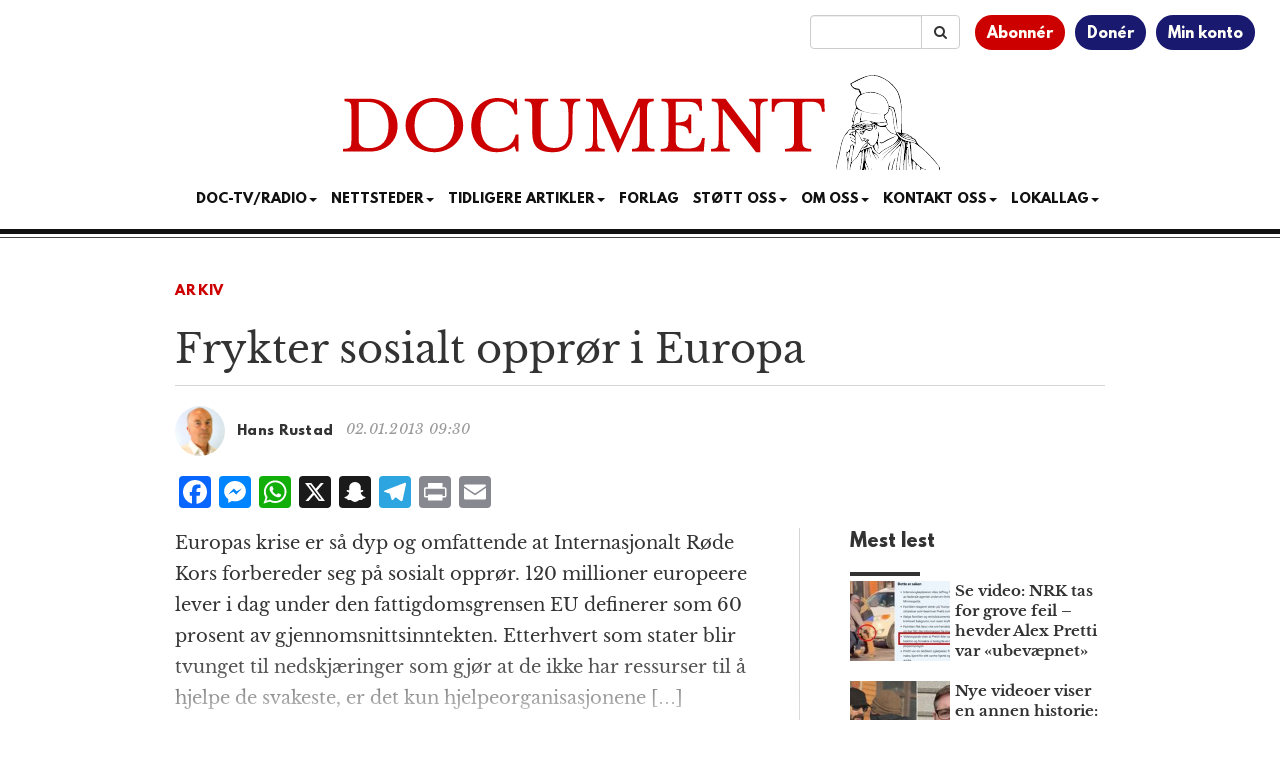

--- FILE ---
content_type: text/html; charset=utf-8
request_url: https://www.google.com/recaptcha/api2/aframe
body_size: 184
content:
<!DOCTYPE HTML><html><head><meta http-equiv="content-type" content="text/html; charset=UTF-8"></head><body><script nonce="gH3clAPF4PAVienMRJF5Ug">/** Anti-fraud and anti-abuse applications only. See google.com/recaptcha */ try{var clients={'sodar':'https://pagead2.googlesyndication.com/pagead/sodar?'};window.addEventListener("message",function(a){try{if(a.source===window.parent){var b=JSON.parse(a.data);var c=clients[b['id']];if(c){var d=document.createElement('img');d.src=c+b['params']+'&rc='+(localStorage.getItem("rc::a")?sessionStorage.getItem("rc::b"):"");window.document.body.appendChild(d);sessionStorage.setItem("rc::e",parseInt(sessionStorage.getItem("rc::e")||0)+1);localStorage.setItem("rc::h",'1769457994787');}}}catch(b){}});window.parent.postMessage("_grecaptcha_ready", "*");}catch(b){}</script></body></html>